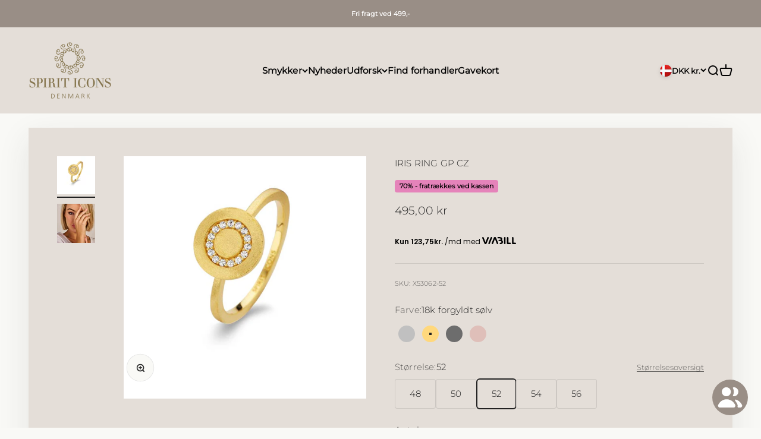

--- FILE ---
content_type: text/javascript; charset=utf-8
request_url: https://spiriticons.dk/products/iris-ring-gp-cz-2.js
body_size: 372
content:
{"id":8878938816752,"title":"IRIS RING GP CZ","handle":"iris-ring-gp-cz-2","description":"\u003cp\u003e\u003cmeta charset=\"utf-8\"\u003eIris ring i sølv forgyldt med zirkonia.\u003c\/p\u003e\n\u003c!----\u003e","published_at":"2025-11-21T13:42:03+01:00","created_at":"2024-06-13T10:34:30+02:00","vendor":"Inthorn Co. LTD","type":"LAST CHANCE","tags":[],"price":49500,"price_min":49500,"price_max":49500,"available":true,"price_varies":false,"compare_at_price":null,"compare_at_price_min":0,"compare_at_price_max":0,"compare_at_price_varies":false,"variants":[{"id":46176305414384,"title":"Default Title","option1":"Default Title","option2":null,"option3":null,"sku":"X53062-52","requires_shipping":true,"taxable":true,"featured_image":null,"available":true,"name":"IRIS RING GP CZ","public_title":null,"options":["Default Title"],"price":49500,"weight":0,"compare_at_price":null,"inventory_management":"shopify","barcode":"5711524533923","requires_selling_plan":false,"selling_plan_allocations":[]}],"images":["\/\/cdn.shopify.com\/s\/files\/1\/0662\/4238\/0016\/files\/53062_04ac003f-44e1-41d7-91bf-69a8b4477ff4.jpg?v=1729050235","\/\/cdn.shopify.com\/s\/files\/1\/0662\/4238\/0016\/files\/resized_53062_model_4ebf5627-1163-43d7-9590-69b15d864b7e.jpg?v=1729050236"],"featured_image":"\/\/cdn.shopify.com\/s\/files\/1\/0662\/4238\/0016\/files\/53062_04ac003f-44e1-41d7-91bf-69a8b4477ff4.jpg?v=1729050235","options":[{"name":"Title","position":1,"values":["Default Title"]}],"url":"\/products\/iris-ring-gp-cz-2","media":[{"alt":"IRIS RING GP CZ-1","id":62718621221251,"position":1,"preview_image":{"aspect_ratio":1.0,"height":720,"width":720,"src":"https:\/\/cdn.shopify.com\/s\/files\/1\/0662\/4238\/0016\/files\/53062_04ac003f-44e1-41d7-91bf-69a8b4477ff4.jpg?v=1729050235"},"aspect_ratio":1.0,"height":720,"media_type":"image","src":"https:\/\/cdn.shopify.com\/s\/files\/1\/0662\/4238\/0016\/files\/53062_04ac003f-44e1-41d7-91bf-69a8b4477ff4.jpg?v=1729050235","width":720},{"alt":"IRIS RING GP CZ-2","id":62718621254019,"position":2,"preview_image":{"aspect_ratio":0.97,"height":2048,"width":1987,"src":"https:\/\/cdn.shopify.com\/s\/files\/1\/0662\/4238\/0016\/files\/resized_53062_model_4ebf5627-1163-43d7-9590-69b15d864b7e.jpg?v=1729050236"},"aspect_ratio":0.97,"height":2048,"media_type":"image","src":"https:\/\/cdn.shopify.com\/s\/files\/1\/0662\/4238\/0016\/files\/resized_53062_model_4ebf5627-1163-43d7-9590-69b15d864b7e.jpg?v=1729050236","width":1987}],"requires_selling_plan":false,"selling_plan_groups":[]}